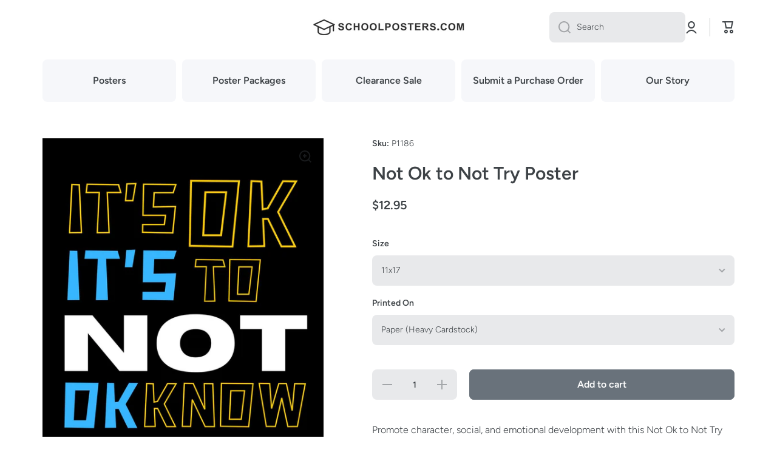

--- FILE ---
content_type: text/css
request_url: https://schoolposters.com/cdn/shop/t/27/assets/base.css?v=629241486519499901700143699
body_size: 4020
content:
.link{font-family:var(--font-body-family);font-style:var(--font-body-style)}h1,h2,h3,h4,h5,h6,.h1,.h2,.h3,.h4,.h5,.h6{font-family:var(--font-heading-family);font-style:var(--font-heading-style);font-weight:var(--font-heading-weight);color:var(--color-base);--font-heading-line-height: 130%;line-height:var(--font-heading-line-height);word-break:break-word}.h1,.h2,.h3,.h4,.h5,.h6{margin:0}h1>a,h2>a,h3>a,h4>a,h5>a,h6>a,.h1>a,.h2>a,.h3>a,.h4>a,.h5>a,.h6>a{color:var(--color-base)}@media (min-width: 993px){h1,h2{--h-mt: var(--sections-top-spacing);--h-mb: 60px }}@media (max-width: 992px){h1,h2{--h-mt: var(--sections-top-spacing-mobile);--h-mb: 40px }}h1,.h1{font-size:calc(36px * var(--font-heading-scale))}h2,.h2{font-size:calc(30px * var(--font-heading-scale))}h1,h2{margin-top:var(--h-mt, 0);margin-bottom:var(--h-mb, 0)}h3,.h3{font-size:calc(24px * var(--font-heading-scale))}h4,.h4{font-size:calc(20px * var(--font-heading-scale))}h5,.h5{font-size:calc(16px * var(--font-heading-scale))}h6,.h6{font-size:calc(14px * var(--font-heading-scale))}h3,h4,h5,h6{--h-mt: 40px;--h-mb: 20px;margin-top:var(--h-mt);margin-bottom:var(--h-mb)}@media (max-width: 576px){.h1--mobile{font-size:calc(36px * var(--font-heading-scale))}.h2--mobile{font-size:calc(30px * var(--font-heading-scale))}.h3--mobile{font-size:calc(24px * var(--font-heading-scale))}.h4--mobile{font-size:calc(20px * var(--font-heading-scale))}}.body2{font-size:var(--font-body2-size);line-height:var(--font-body2-line-height);font-weight:var(--font-body-weight)}.body3{font-size:var(--font-body3-size);line-height:var(--font-body3-line-height)}strong,b,.strong{font-weight:var(--font-body-bold-weight)}form{margin:0}button,button:active,button:focus{outline:none;border:none}img{max-width:100%;vertical-align:middle}meta+img,p+img,p span img{max-width:100%;vertical-align:middle;margin:10px 0}input:focus,input:active{outline:none}input::placeholder,textarea::placeholder{font-family:var(--font-body-family);font-weight:var(--font-body-weight);color:var(--color-input-text)}input::-webkit-input-placeholder,textarea::-webkit-input-placeholder{color:var(--color-input-text)}input::-moz-placeholder,textarea::-moz-placeholder{color:var(--color-input-text)}a{color:var(--color-text-link);text-decoration:underline;outline:0;transition:color var(--duration-medium) var(--animation-bezier)}a:hover,a.clear-underline{text-decoration:none}.unstyle-ul{list-style:none;margin:0;padding:0}p{margin:15px 0 0}.no-js:not(html),html.no-js .no-js-hidden{display:none!important}html.no-js .no-js:not(html){display:block!important}address{font-style:var(--font-body-style)}.color-base{color:var(--color-base)}.mb0{margin-bottom:0}.mb3{margin-bottom:3px}.mb5{margin-bottom:5px}.mb7{margin-bottom:7px}.mb9{margin-bottom:9px}.mb10{margin-bottom:var(--padding1)}.mb15{margin-bottom:15px}.mb20{margin-bottom:20px}.mb25{margin-bottom:25px}.mb30{margin-bottom:var(--padding3)}.mt0{margin-top:0}.mt3{margin-top:3px}.mt5{margin-top:5px}.mt10{margin-top:10px}.mt15{margin-top:15px}.mt18{margin-top:18px}.mt20{margin-top:20px}.mt30{margin-top:30px}.mt40{margin-top:var(--padding4)}.mt60{margin-top:var(--padding5)}.mb40{margin-bottom:var(--padding4)}.pt15{padding-top:15px}.subheading{color:var(--color-subheading);margin-bottom:20px}.heading--mb{margin-bottom:var(--padding5)}.el_mt_20{margin-top:calc(var(--padding2) * -1)}.el_mt_20>*{margin-top:var(--padding2)}.el_mt_30{margin-top:calc(var(--padding3) * -1)}.el_mt_30>*{margin-top:var(--padding3)}.el_mt_40{margin-top:calc(var(--padding4) * -1)}.el_mt_40>*{margin-top:var(--padding4)}.el_mt_60{margin-top:calc(var(--padding5) * -1)}.el_mt_60>*{margin-top:var(--padding5)}.self_mt_60{margin-top:var(--padding5)}@media (max-width: 992px){.heading--mb{margin-bottom:var(--padding4)}.el_mt_60,.self_mt_60{--padding5: var(--padding4)}}.same__mt-10>*:not(:first-child){margin-top:10px}.same__mt-10>:first-child{margin-top:0}.text-center{text-align:center!important}.text-left{text-align:left!important}.nomargin{margin:0}.mt--first-child-0>*:first-child{margin-top:0}.mb--last-child-0>*:last-child{margin-bottom:0}.text-uppercase{text-transform:uppercase!important}.justify-content-center{justify-content:center!important}.align-items-start{align-items:flex-start!important}.align-items-center{align-items:center!important}.align-items-end{align-items:flex-end!important}.align-self-center{align-self:center!important}.align-self-end{align-self:flex-end!important}.display-block{display:block}.display-flex{display:flex}.justify-content-between{justify-content:space-between}.position-relative{position:relative}.hidden,.hide{display:none!important}.body-bold-weight{font-weight:var(--font-body-bold-weight)}.visibility-hidden{visibility:hidden;display:none!important}.visibility-hidden:first-child+*:not(.visibility-hidden){margin-top:0}@media (min-width:577px){.justify-content-center--no-phone{justify-content:center!important}}.page-width,.page-wide{width:100%;max-width:calc(var(--page-width) + var(--page-padding)*2);margin-left:auto;margin-right:auto;padding-left:20px;padding-right:20px}.page-fullwidth{width:100%}@media (min-width:993px) and (max-width: 1440px){.page-width{max-width:unset;padding-left:70px;padding-right:70px}}@media (min-width:993px){.page-wide{width:100%;max-width:unset;margin-left:unset;margin-right:unset;padding-left:70px;padding-right:70px}}@media (min-width:577px) and (max-width: 992px){.page-width,.page-wide{padding-left:30px;padding-right:30px}}.grid{display:flex;flex-wrap:wrap;margin-right:calc(var(--page-padding) / -2);margin-left:calc(var(--page-padding) / -2)}[class*=col-]{position:relative;flex:0 0 auto;width:100%;padding-right:calc(var(--page-padding) / 2);padding-left:calc(var(--page-padding) / 2)}.col-12{max-width:100%}.col-10{max-width:83.333333%}.col-9{max-width:75%}.col-8{max-width:66.666666%}.col-7{max-width:58.333333%}.col-6{max-width:50%}.col-5{max-width:41.666666%}.col-4{max-width:33.333333%}.col-3{max-width:25%}.col-one_fifth{max-width:20%}.col-four_fifth{max-width:80%}.col-one_eight{max-width:12.5%}.col-2{max-width:16.666666%}.top-spacing-none{--sections-top-spacing-current: 0}.top-spacing-small{--sections-top-spacing-current: var(--sections-top-spacing--small);--sections-top-spacing-current-mobile: var(--sections-top-spacing--small-mobile)}.top-spacing-medium{--sections-top-spacing-current: var(--sections-top-spacing--medium);--sections-top-spacing-current-mobile: var(--sections-top-spacing--medium-mobile)}.top-spacing-normal{--sections-top-spacing-current: var(--sections-top-spacing);--sections-top-spacing-current-mobile: var(--sections-top-spacing-mobile)}[class*=top-spacing-]{margin-top:var(--sections-top-spacing-current)}@media (max-width:1440px){.col-lg-6{max-width:50%}}@media (max-width:1200px){.col-md-12{max-width:100%}.col-md-6{max-width:50%}.col-md-3{max-width:25%}.col-md-4{max-width:33.333333%}}@media (max-width:992px){[class*=top-spacing-]{margin-top:var(--sections-top-spacing-current-mobile)}.col-st-3{max-width:25%}.col-st-4{max-width:33.333333%}.col-st-6{max-width:50%}.col-st-8{max-width:66.666666%}.col-st-10{max-width:83.333333%}.col-st-12{max-width:100%}}@media (max-width:576px){.col-sp-6{max-width:50%}.col-sp-12{max-width:100%}}.border__radius,.image--radius img{border-radius:var(--radius)}.border__radius-top{border-top-left-radius:var(--radius);border-top-right-radius:var(--radius)}.scroll__vertical{overflow:hidden auto}.scroll__disabled{overflow:hidden}summary{cursor:pointer;list-style:none}summary::-webkit-details-marker{display:none}[style*=--aspect-ratio]{position:relative;overflow:hidden;-webkit-backface-visibility:hidden;-moz-backface-visibility:hidden;-webkit-transform:translate3d(0,0,0);-moz-transform:translate3d(0,0,0);width:100%}[style*=--aspect-ratio] img,[style*=--aspect-ratio].placeholder__svg--bg svg{backface-visibility:hidden;object-fit:cover;position:absolute;top:0;right:0;bottom:0;left:0;width:100%;height:100%}[style*=--aspect-ratio]:before{content:"";display:block;width:100%;height:0;padding-top:calc(100%/(0 + var(--aspect-ratio, 1 / 1)))}a.image-hover-scaling__image{display:block}@media (min-width: 993px){.image-hover-scaling-up{-webkit-transform:translate3d(0,0,0)}.image-hover-scaling-up .image-hover-scaling__image{--scale-image: 1.05;transition:transform var(--duration-medium) var(--zoom-animation-bezier);transform:scale(1)}.image-hover-scaling-up.image-hover-scaling-internal,.image-hover-scaling-up .image-hover-scaling-internal{overflow:hidden;-webkit-backface-visibility:hidden;-moz-backface-visibility:hidden;-webkit-transform:translate3d(0,0,0);-moz-transform:translate3d(0,0,0);border-radius:var(--radius)}.image-hover-scaling-up.image-hover-scaling-internal .image-hover-scaling__image,.image-hover-scaling-up .image-hover-scaling-internal .image-hover-scaling__image{transition:transform .2s ease;--scale-image: 1.1}.image-hover-scaling-up:hover .image-hover-scaling__image:not(.image-hover-scaling-up--disabled),.hover-area:hover .image-hover-scaling-up .image-hover-scaling__image:not(.image-hover-scaling-up--disabled){transform:scale(var(--scale-image))}}.image-hover-scaling-up.image-hover-scaling-internal.border__radius--circle,.image-hover-scaling-up .image-hover-scaling-internal.border__radius--circle,.border__radius--circle{border-radius:50%}.header__color-line{width:100%;height:5px;background:var(--color-base)}@media (max-width: 992px){[style*=--aspect-ratio-mobile]:before{--aspect-ratio: var(--aspect-ratio-mobile)}.header__color-line{display:none}}.badge__container{display:flex;flex-wrap:wrap;gap:4px;pointer-events:none}.badge__container:empty{display:none}.badge{display:inline-flex;border-radius:var(--radius-badge);background:var(--color-badge-1);color:var(--color-badge-1-text);font-family:var(--font-body-family);font-style:var(--font-body-style);font-size:var(--font-body2-size);line-height:var(--font-body2-line-height);font-weight:var(--font-body-bold-weight);padding:2px 10px;pointer-events:none;text-transform:initial}.badge--fixed{position:absolute;top:10px;left:10px;z-index:1}.badge--small{font-size:var(--font-body4-size);line-height:var(--font-body4-line-height);padding:1px 4px}.badge--featured{background:var(--color-badge-2);color:var(--color-badge-2-text)}.badge--sold_out{background:var(--color-badge-3);color:var(--color-badge-3-text)}.badge__menu__fixed{position:absolute;display:flex;flex-wrap:wrap;justify-content:flex-end;margin-top:0!important;gap:4px;top:6px;right:6px;z-index:1}*:not(.badge__menu__fixed)>.badge__menu{position:relative;top:-2px;margin-left:6px}.cart-count-bubble{display:flex;justify-content:center;align-items:center;color:var(--auto-text-color-accent);background:var(--color-accent);border-radius:50%}.cart-icon-bubble{display:flex}@media (min-width: 993px){.cart-count-bubble{position:absolute;bottom:calc(100% + 4px);font-size:12px;line-height:130%;width:20px;height:20px}.cart-count-bubble span{position:relative;top:1px}}@media (max-width: 992px){.cart-count-bubble{font-size:16px;line-height:130%;width:30px;height:30px}.cart-icon-bubble_hide-tablet{display:none}}.link{cursor:pointer;display:inline-flex;align-items:center;border:none;box-shadow:none;background-color:transparent;padding:0;margin:0;text-decoration:none}.link svg{flex:0 0 auto}.link:not(.link-only-svg) svg:first-child{margin-right:10px}.btn-small,.btn-medium{cursor:pointer;position:relative;display:inline-flex;align-items:center;text-align:left;color:var(--color-accent);font-weight:var(--font-button-weight);text-decoration:none}.btn-medium{--height: 2px;font-size:var(--font-body-size);line-height:var(--font-body-line-height)}.btn-medium--type-small{font-size:var(--font-body2-size);line-height:var(--font-body2-line-height)}.btn-small{--height: 1px;font-size:var(--font-body2-size);line-height:var(--font-body2-line-height)}.btn-small:before,.btn-medium:before,.btn-medium--icon>span:before{content:"";pointer-events:none;position:absolute;left:0;top:100%;width:100%;height:var(--height);background:var(--color-accent);transition:width var(--duration-medium) var(--animation-bezier)}.btn-medium--icon svg{max-width:20px;max-height:20px}.btn-medium--icon svg:last-child{margin-left:10px}.btn-medium--icon>span:before{width:0}.btn-medium.btn-medium--icon:before{content:unset}.btn-medium--icon>span{position:relative}.btn-medium:hover,.btn-small:hover{text-decoration:none}@media (min-width: 993px){.section-btn-small-container{position:absolute;margin-top:0;bottom:calc(100% + 20px);right:0;z-index:1;width:auto;padding:0}.grid>.section-btn-small-container{right:calc(var(--page-padding) / 2)}.hover-area:hover .btn-small:before,.btn-small:hover:before{width:0}.btn-medium:before{width:0}.btn-medium--icon svg{opacity:var(--opacity-icons);transition:opacity var(--duration-medium) var(--animation-bezier)}.btn-medium--icon:hover svg{opacity:1}.hover-area:hover .btn-medium:not(.hover-area--native):before,.btn-medium--icon:hover>span:before,.btn-medium:hover:before{width:100%}}@media (max-width: 992px){.btn-medium:after,.btn-small:after{content:"";position:absolute;display:block;top:-10px;left:-10px;width:calc(100% + 20px);height:calc(100% + 20px);border-radius:var(--radius-button)}.btn-medium:hover:after,.btn-small:hover:after{background:var(--mobile-focus-color)}}svg.theme-icon path,svg.theme-icon rect{fill:var(--color-base)}svg.placeholder-svg path{fill:rgba(var(--color-base-rgb),.3)}svg>*{transition:fill var(--duration-medium) var(--animation-bezier)}.btn{display:inline-flex;align-items:center;justify-content:center;text-align:center;font-family:var(--font-body-family);font-style:var(--font-body-style);font-weight:var(--font-button-weight);font-size:var(--font-body-size);line-height:var(--font-body-line-height);height:50px;background:var(--background);color:var(--color);border-radius:var(--radius-button);border:unset;padding:0 25px;width:auto;text-decoration:none;cursor:pointer}.btn svg path{fill:var(--fill)}.btn:hover{text-decoration:none}.btn_border{padding:0 20px;font-size:var(--font-body2-size);line-height:var(--font-body2-line-height);--background: transparent}@media (min-width: 993px){.btn_zoom{position:relative}.btn_zoom>*{z-index:1}.btn_zoom:before{content:"";display:block;position:absolute;top:0;left:0;width:100%;height:100%;border-radius:var(--radius-button);border:var(--border, unset);background:var(--background);z-index:0;transform:translateZ(0);transition:transform var(--duration-short) var(--zoom-animation-bezier),width var(--duration-short) var(--zoom-animation-bezier),height var(--duration-short) var(--zoom-animation-bezier)}.btn_border.btn_zoom:before{border:2px solid var(--color-lines-borders)}.btn_zoom:hover:before{--scale-button-on: 6px;transform:translate3d(-3px,-3px,0);width:calc(100% + var(--scale-button-on));height:calc(100% + var(--scale-button-on))}.btn_border:not(.btn_zoom){border:2px solid var(--color-lines-borders)}}@media (max-width: 992px){.btn_border{border:2px solid var(--color-lines-borders)}.btn_zoom:not(.btn_border){border:var(--border, unset)}}@media (max-width:576px){.btn{padding:0 20px}}.btn svg{flex:0 0 auto}.btn-medium svg:not(:last-child),.btn svg:not(:last-child){margin-right:10px}.btn.only-child svg:not(:last-child){margin-right:0}.btn-medium svg:last-child:not(:only-child){margin-left:5px}.btn svg:last-child:not(:only-child){margin-left:10px}.btn-small[aria-disabled=true],.btn[aria-disabled=true]{cursor:not-allowed;opacity:.3;pointer-events:none}.animation-underline{display:inline-flex;position:relative;text-decoration:none}.animation-underline:before{content:"";position:absolute;width:0;height:2px;left:0;top:100%;background:var(--color-base);transition:width var(--duration-medium) var(--animation-bezier)}.animation-underline--thin:before{height:1px}.animation-underline--active:before{width:100%}@media (min-width: 993px){.hover-area:hover .animation-underline:not(.hover-area--native):before,.animation-underline:hover:before{text-decoration:none;width:100%}.hover-area:hover .animation-underline:not(.hover-area--native):hover:before{text-decoration:none;width:0}.hover-area:hover .animation-underline:not(.hover-area--native):after{content:"";position:absolute;width:100%;height:2px;left:0;top:100%;background:transparent}}.section-background--none{--section-background-spacing: 0}.section-background--xsmall{--section-background-spacing: 10px;--section-background-spacing-mobile: 10px;min-height:40px}.section-background--small{--section-background-spacing: var(--sections-top-spacing--small);--section-background-spacing-mobile: var(--sections-top-spacing--small-mobile)}.section-background--medium{--section-background-spacing: var(--sections-top-spacing--medium);--section-background-spacing-mobile: var(--sections-top-spacing--medium-mobile)}.section-background--normal{--section-background-spacing: var(--sections-top-spacing);--section-background-spacing-mobile: var(--sections-top-spacing-mobile)}.section-background{padding-top:var(--section-background-spacing, 100);padding-bottom:var(--section-background-spacing, 100);padding-left:var(--section-sides, 0);padding-right:var(--section-sides, 0);background:var(--color-section-background)}.page-width .section-background{--section-sides: 40px}.page-wide .section-background{--section-sides: 70px}@media (min-width:993px) and (max-width: 1440px){.page-width .section-background{--section-sides: 70px}}@media (min-width:993px){.page-wide .section-background{--section-sides: 70px}}@media (min-width:577px) and (max-width: 992px){[class*=page-wi] .section-background{--section-sides: 30px}}@media (max-width:576px){[class*=page-wi] .section-background{--section-sides: var(--page-padding)}}@media (max-width: 992px){.section-background{padding-top:var(--section-background-spacing-mobile, 80);padding-bottom:var(--section-background-spacing-mobile, 80)}}.placeholder__svg--bg{background:rgba(var(--color-base-rgb),.07)}.placeholder__svg--bg-none{background:#0000}.placeholder__svg--bg svg{display:flex;width:100%;height:auto}.w-full{width:100%}@media (max-width: 576px){.w-full-sp{width:100%}}blockquote{background:var(--color-secondary-background);border-radius:var(--radius);padding:40px;margin:40px 0}blockquote>:*{margin:20px 0 0}blockquote>:first-child{margin:0}@media (max-width: 546px){blockquote{padding:20px}}.shopify-challenge__message{margin-top:0;margin-bottom:30px;font-family:var(--font-heading-family);font-style:var(--font-heading-style);font-weight:var(--font-heading-weight);color:var(--color-base);font-size:20px;line-height:26px}.shopify-challenge__container .shopify-challenge__button{margin-top:30px}@media (min-width: 993px){.shopify-challenge__container{margin-top:200px;margin-bottom:200px}}@media (max-width: 992px){.shopify-challenge__container{margin-top:140px;margin-bottom:140px}}@media (max-width:576px){.shopify-challenge__container .shopify-challenge__button{width:calc(100% - 40px)}}table th{font-weight:var(--font-body-bold-weight)}table{border-spacing:0;width:100%}table h1,table h2,table h3,table h4,table h5,table h6{margin-top:0;margin-bottom:0}table tr:nth-child(odd){background:var(--color-secondary-background)}table tr th:first-child,table tr td:first-child{border-top-left-radius:var(--radius);border-bottom-left-radius:var(--radius);padding-left:15px}table tr th:last-child,table tr td:last-child{border-top-right-radius:var(--radius);border-bottom-right-radius:var(--radius);padding-right:15px}table tr td{padding-top:11px;padding-bottom:10px}table thead{text-align:left}.svg-icon--small svg{max-width:20px;max-height:20px}.svg-icon--normal svg{max-width:48px;max-height:48px}.color-accent-to-base{--color-accent: var(--color-base)}.overflow-hidden-mobile,.overflow-hidden-tablet,.overflow-hidden{overflow:hidden}.breadcrumb{margin-bottom:40px}.breadcrumb li{display:inline-flex;flex-wrap:wrap;align-items:center}.breadcrumb li svg{opacity:var(--opacity-icons);margin-left:10px;margin-right:10px}@media (max-width: 992px){.breadcrumb{margin-top:20px}.breadcrumb.breadcrumb--no-mt{margin-top:0}}.share-button__fallback{position:relative}.share-button__fallback input{text-overflow:ellipsis;padding-right:50px}.share-button__close,.share-button__copy{position:absolute;top:52%;right:0;transform:translateY(-50%);padding:0 20px;height:100%;background:transparent;z-index:1;cursor:pointer;opacity:var(--opacity-icons)}.share-button__close,.share-button__copy{opacity:1}.share-button__close:not(.hidden)+.share-button__copy,.share-button__close:not(.hidden)~.field input,.share-button__close:not(.hidden)~.field label{display:none}.share-button__close:not(.hidden)~.field .share-button__message{display:flex;align-items:center}.share-button{display:block;margin-top:var(--padding2)}html.no-js .share-button details{display:flex}.share-button details summary{display:inline-flex;width:max-content}.share-button__fallback{margin-top:var(--padding1)}a:empty,ul:empty,dl:empty,p:empty{display:none}.loading-overlay__spinner{width:20px;height:20px;display:inline-block}.spinner{animation:rotator 1.4s linear infinite}@keyframes rotator{0%{transform:rotate(0)}to{transform:rotate(270deg)}}.path{stroke-dasharray:280;stroke-dashoffset:0;transform-origin:center;stroke:var(--color-base);animation:dash 1.4s ease-in-out infinite}.btn .path{stroke:var(--fill)}@media screen and (forced-colors: active){.path{stroke:CanvasText}}@keyframes dash{0%{stroke-dashoffset:280}50%{stroke-dashoffset:75;transform:rotate(135deg)}to{stroke-dashoffset:280;transform:rotate(450deg)}}*:focus{outline:0;box-shadow:none}*:focus-visible:not(textarea):not(input):not(select){outline:.2rem solid rgba(var(--color-base-rgb),.3);outline-offset:.3rem}@media (max-width:992px){*:not(input):not(textarea):focus:not(select):focus:not(.predictive-search):focus{outline:0!important;box-shadow:none!important}}#cart-icon-bubble:focus-visible,drawer-inner.drawer__inner:focus-visible{outline:unset}.btn:focus,.btn:focus-visible,.btn.focused,.shopify-payment-button__button--unbranded:focus-visible,.shopify-payment-button [role=button]:focus-visible,.shopify-payment-button__button--unbranded:focus,.shopify-payment-button [role=button]:focus{outline:0;box-shadow:0 0 0 .3rem var(--color-body-background),0 0 0 .5rem rgba(var(--color-base-rgb),.3),0 0 .5rem .3rem rgba(var(--color-base-rgb),.3)}.skip-to-content-link:focus{z-index:9999;position:inherit;overflow:auto;clip:auto}.btn:focus:not(:focus-visible):not(.focused),.shopify-payment-button__button--unbranded:focus:not(:focus-visible):not(.focused),.shopify-payment-button [role=button]:focus:not(:focus-visible):not(.focused){outline:0;box-shadow:inherit}@media (max-width: 992px){.btn:not(.active-facets__button):hover{position:relative}.btn:not(.active-facets__button):hover:before{content:"";position:absolute;top:2px;left:2px;width:calc(100% - 4px);height:calc(100% - 4px);border:1px solid var(--color-body-background);border-radius:calc(var(--radius-button) - 2px)}}terms_and_condition-checkbox{display:flex;margin-top:var(--padding3)!important}terms_and_condition-checkbox:not(.checked)+*,terms_and_condition-checkbox:not(.checked)~.cart__dynamic-checkout-buttons{pointer-events:none;opacity:.3}terms_and_condition-checkbox .checkbox-input a{font-weight:var(--font-body-bold-weight)}terms_and_condition-checkbox .checkbox-input:hover span{cursor:default;font-weight:var(--font-body-weight)}.section__richtext__editor h1,.section__richtext__editor h2,.section__richtext__editor h3,.section__richtext__editor h4,.section__richtext__editor h5,.section__richtext__editor h6{margin:0}.section__richtext__editor ul,.section__richtext__editor ol{margin:0;padding:0 0 0 20px;max-width:max-content}.text-center .section__richtext__editor ul,.text-center .section__richtext__editor ol,.text-center.section__richtext__editor ul,.text-center.section__richtext__editor ol{margin-left:auto;margin-right:auto}.section__richtext__editor>*:not(:first-child){margin-top:15px}image-box{display:block}@media (min-width: 993px){.facets__item{display:flex!important}li.facets__item.facets__button-show-all{display:none!important}}
/*# sourceMappingURL=/cdn/shop/t/27/assets/base.css.map?v=629241486519499901700143699 */


--- FILE ---
content_type: text/css
request_url: https://schoolposters.com/cdn/shop/t/27/assets/section-header.css?v=81776075175697009011700143025
body_size: 367
content:
header{opacity:1}.shopify-section-header-sticky:not(.shopify-section-first-hide){background:var(--color-body-background)}.header__secondary-menu{padding:16px 0;background:var(--color-secondary-background)}.header__icons{justify-content:flex-end;gap:10px 20px}.header__icons__customer{display:flex;align-items:center}.header__button{position:relative;display:flex;align-items:center;text-decoration:none}.header__button+.header__button{margin-left:41px}.header__button+.header__button:before{content:"";position:absolute;left:-21px;width:1px;height:30px;background:var(--color-lines-borders);z-index:1}.header__button:after{content:"";position:absolute;left:50%;transform:translate(-50%);width:44px;height:44px;border-radius:50%}.header__button svg{width:20px;height:20px;transition:opacity var(--duration-medium) var(--animation-bezier)}.header__heading-link{display:flex;--scale-image: 1.05;transition:transform var(--duration-medium) var(--zoom-animation-bezier);transform:scale(1)}.header__heading-logo--svg{display:flex}.header__heading-logo--svg svg{width:var(--max-width);height:var(--max-height)}@media (min-width: 993px){.header__button:hover svg{opacity:var(--opacity-icons)}.header__heading-link:hover{backface-visibility:hidden;transform:scale(var(--scale-image))}.header__desktop{position:relative;z-index:1}header-menu-tiles{display:block}}.header__heading,*:not(.header__heading)>.header__heading-link{text-align:center;justify-self:center;grid-column:2}.logo-to-left .header__heading{grid-column:unset}.logo-to-left nav{grid-column:unset}.logo-to-left.menu-to-right nav{justify-self:flex-end}.logo-to-left.menu-to-right nav .list-menu--inline{justify-content:flex-end}.js .vertical-menu[data-menu-opened] vertical-menu[hide-before-load]{opacity:0}.section-header{z-index:11}.shopify-section-header-sticky,.overflow-hidden-tablet .section-header{position:sticky}@media (max-width:992px){.fixed-position{position:fixed!important;top:0;width:100%}}.shopify-section-header-sticky:not(.shopify-section-first-hide){top:0}.shopify-section-header-sticky:not(.shopify-section-header-hidden){box-shadow:var(--shadow)}.shopify-section-header-hidden{transform:translateY(-100%)}.shopify-section-header-hidden.menu-open{transform:translateY(0)}.section-header.animate{transition:transform .15s ease-out}.shopify-section-header-sticky vertical-menu{height:auto!important;min-height:unset!important}@media (max-width: 992px){.header__button:hover:after{background:var(--mobile-focus-color)}}.logo-to-left--mobile header-drawer{order:3}.logo-to-left--mobile .drawer__icon-menu{margin-left:0;padding:12px 0 12px 10px}.header.logo-to-left--mobile{grid-template-columns:1fr auto auto}.header.logo-to-left--mobile.logo-to-left--catalog{grid-template-columns:1fr auto}.logo-to-left--mobile .header__heading,.logo-to-left--mobile *:not(.header__heading)>.header__heading-link{text-align:left;justify-self:flex-start}.logo-to-left--mobile .menu-drawer{transform:translate(100%);left:unset;right:0}.logo-to-left--mobile .menu-drawer__close-button{justify-content:flex-end}.logo-to-left--mobile .menu-drawer__close-button:hover:before{left:unset;right:-12px}.logo-to-left--mobile .menu-drawer__close-button.link:not(.link-only-svg) svg:first-child{margin-right:0}.logo-to-left--mobile .main-menu-button .drawer__icon-menu{position:relative}.logo-to-left--mobile .main-menu-button .drawer__icon-menu:hover{background:unset}.logo-to-left--mobile .main-menu-button .drawer__icon-menu:hover:before{content:"";position:absolute;top:0;left:-2px;width:44px;height:44px;border-radius:50%;background:var(--mobile-focus-color)}.opened-search{padding-top:2px;padding-bottom:30px}.shopify-section-header-sticky:not(.shopify-section-header-hidden) .opened-search{padding-bottom:20px}.header-phone-number__desktop{text-align:right}.header-phone-number__desktop svg{width:20px;height:20px;flex:0 0 auto}.header-phone-number__mobile svg{width:20px;height:20px}.header-phone-number__desktop+*{margin-left:20px}.header-phone-number__icon{display:flex;align-items:center;gap:10px}.header-phone-number__desktop .header-phone-number__icon{justify-content:flex-end}.header-phone-number__mobile__top-line{height:1px;border-top:1px solid var(--color-base);opacity:.3;padding-bottom:15px}.header-phone-number__mobile{display:grid;grid-template-columns:auto 1fr;grid-template-areas:"a b" "c d" ". e";column-gap:10px}.header-phone-number__mobile>*{display:flex;align-items:center}.header-phone-number__mobile .phone_area1{grid-area:a}.header-phone-number__mobile .phone_area2{grid-area:b}.header-phone-number__mobile .phone_area3{grid-area:c}.header-phone-number__mobile .phone_area4{grid-area:d}.header-phone-number__mobile .phone_area5{grid-area:e}@media (min-width: 577px) and (max-width: 992px){.header-phone-number__mobile__box{padding:0 30px 20px}}@media (max-width: 576px){.header-phone-number__mobile__box{padding:0 20px 20px}}
/*# sourceMappingURL=/cdn/shop/t/27/assets/section-header.css.map?v=81776075175697009011700143025 */


--- FILE ---
content_type: text/css
request_url: https://purchaseorders.w3apps.co/css/purchaseorders.css?c=0.6533009671901859
body_size: 846
content:
/* The Modal (background) */
.po-modal {
    position: fixed; /* Stay in place */
    z-index: 999999999; /* Sit on top */
    left: 0;
    top: 0;
    width: 100%; /* Full width */
    height: 100%; /* Full height */
    overflow: auto; /* Enable scroll if needed */
    background-color: rgb(0,0,0); /* Fallback color */
    background-color: rgba(0,0,0,0.4); /* Black w/ opacity */
}

/* Modal Content/Box */
.po-modal-content {
    box-sizing:border-box;
    position:relative;
    background-color: #fefefe;
    margin: 15% auto;
    padding: 20px;
    border: 1px solid #888;
    width: 400px; 
}

@media (max-width:480px) {
    .po-modal-content {
        width:100%;
    }

    .save-purchase-order-w3 {
        margin:20px;
    }
}

/* The Close Button */
.po-close {
    position:absolute;
    top:8px;
    right:8px;
    color: #aaa;
    font-size: 26px;
    line-height:12px;
    font-weight: bold;
}

.po-close:hover,
.po-close:focus {
    color: black;
    text-decoration: none;
    cursor: pointer;
}

.po-input {
    box-sizing:border-box;
    display:block;
    border:1px solid #aaa;
    width: 100%;
    padding: 10px 18px;
    border-radius: 2px;
    font-size: 16px;
    height:auto;
    margin-bottom:10px;
}

#po-submit {
    margin-top:8px;
    background-color:#000;
    display:block;
    width:100%;
    color:#fff;
    border:0px;
    padding:10px 18px;
}

#po-submit:hover {
    background-color:#444;
    cursor:pointer;

}

#po-submit.loading {
    line-height:1;
}

#po-submit.loading span {
    background-image:url('https://purchaseorders.w3apps.co/images/loading2.gif');

    display: inline-block;
    width: 32px;
    height: 32px;
    overflow: hidden;
    color: transparent
}

.po-error-list {
    border-radius: 8px;
    padding: 8px;
    font-size: 12px;
    background-color: #fddcdc;
    color: #940000;
    margin-bottom: 10px;
}

.save-purchase-order-w3 {
    background-image:url('https://purchaseorders.w3apps.co/images/po-icon.png');
    background-repeat:no-repeat;
    background-position-y:center;
    display: inline-block;
    padding: 8px 10px;
    padding-left:35px;
    background-color: #000;
    color: #fff;
    text-decoration:none;
}

.save-purchase-order-w3:hover, .save-purchase-order-w3:active, .save-purchase-order-w3:visited {
    background-color:#444;
    color:#fff;
}

.po-desktop-full {
    width: 100% !important;
    margin-left: 0px !important;
    background-position-x: calc(50% - 50px);
    text-align: center;
}

@media (max-width:767px) {
    .po-mobile-full {
        width: 100% !important;
        margin-left: 0px !important;
        margin-top:15px;
        background-position-x: calc(50% - 50px);
        text-align: center;
    }
}

--- FILE ---
content_type: text/javascript
request_url: https://schoolposters.com/cdn/shop/t/27/assets/cart-notification.js?v=128432150800593310421700143025
body_size: -145
content:
class CartNotification extends ModalDialog{constructor(){super(),this.notification=document.getElementById("cart-notification"),this.onBodyClick=this.handleBodyClick.bind(this),this.querySelectorAll('button[type="button"]').forEach(closeButton=>closeButton.addEventListener("click",this.close.bind(this)))}open(){document.body.addEventListener("click",this.onBodyClick),this.show(null)}close(){document.body.removeEventListener("click",this.onBodyClick),removeTrapFocus(this.activeElement),this.hide()}renderContents(parsedState){this.cartItemKey=parsedState.key,this.getSectionsToRender().forEach(section=>{document.getElementById(section.id)&&(document.getElementById(section.id).innerHTML=this.getSectionInnerHTML(parsedState.sections[section.id],section.selector)),section.id=="cart-free-delivery"&&document.querySelector("#product-page-free-delivery")&&(document.querySelector("#product-page-free-delivery").innerHTML=this.getSectionInnerHTML(parsedState.sections[section.id],section.selector))}),this.open()}getSectionsToRender(){return[{id:"cart-notification-product",selector:`[id="cart-notification-product-${this.cartItemKey}"]`},{id:"cart-notification-button"},{id:"cart-icon-bubble"},{id:"cart-icon-bubble--mobile"},{id:"cart-free-delivery"}]}getSectionInnerHTML(html,selector=".shopify-section"){return new DOMParser().parseFromString(html,"text/html").querySelector(selector).innerHTML}handleBodyClick(evt){const target=evt.target;if(target!==this.notification&&!target.closest("cart-notification")){const disclosure=target.closest("details-disclosure");this.activeElement=disclosure?disclosure.querySelector("summary"):null,this.close()}}setActiveElement(element){this.activeElement=element}}customElements.define("cart-notification",CartNotification);
//# sourceMappingURL=/cdn/shop/t/27/assets/cart-notification.js.map?v=128432150800593310421700143025
